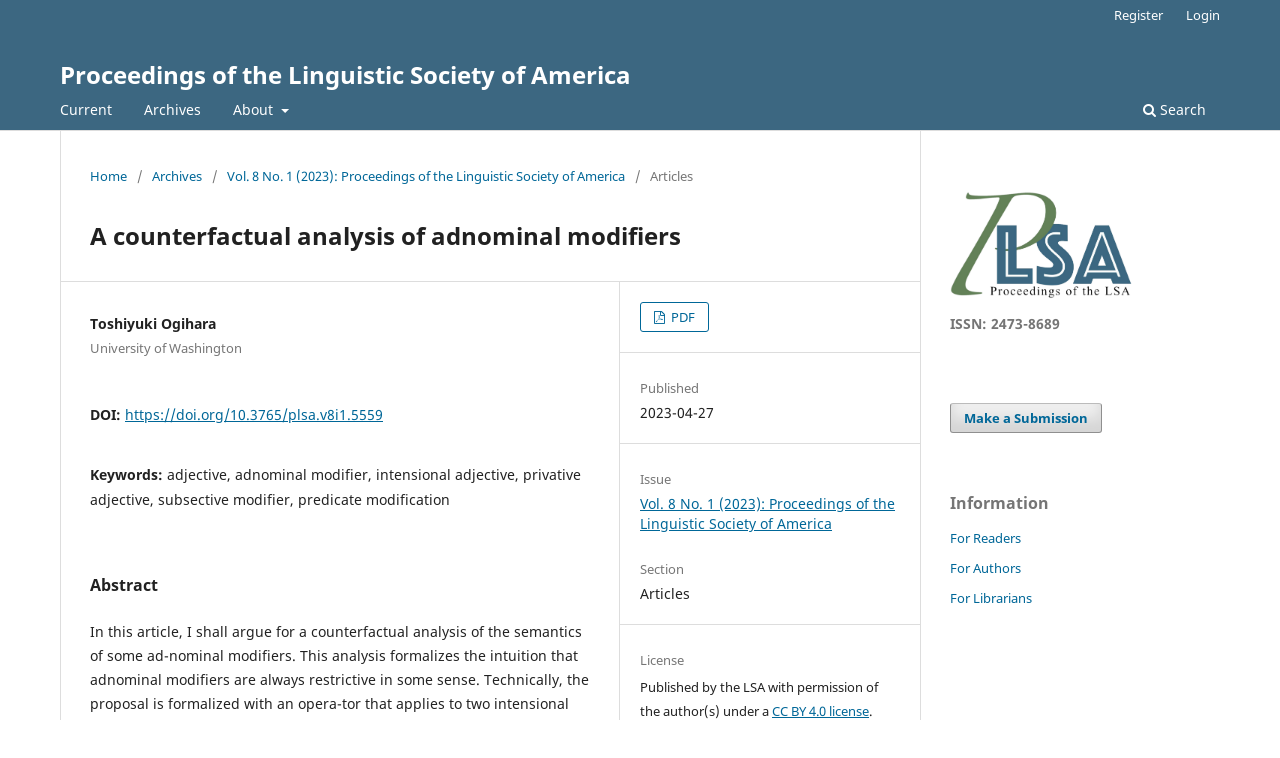

--- FILE ---
content_type: text/html; charset=utf-8
request_url: https://journals.linguisticsociety.org/proceedings/index.php/PLSA/article/view/5559
body_size: 4298
content:
<!DOCTYPE html>
<html lang="en" xml:lang="en">
<head>
	<meta charset="utf-8">
	<meta name="viewport" content="width=device-width, initial-scale=1.0">
	<title>
		A counterfactual analysis of adnominal modifiers
							| Proceedings of the Linguistic Society of America
			</title>

	
<link rel="icon" href="https://journals.linguisticsociety.org/proceedings/public/journals/7/favicon_en.png">
<meta name="generator" content="Open Journal Systems 3.4.0.5">
<link rel="schema.DC" href="http://purl.org/dc/elements/1.1/" />
<meta name="DC.Creator.PersonalName" content="Toshiyuki Ogihara"/>
<meta name="DC.Date.created" scheme="ISO8601" content="2023-04-27"/>
<meta name="DC.Date.dateSubmitted" scheme="ISO8601" content="2023-04-14"/>
<meta name="DC.Date.issued" scheme="ISO8601" content="2023-04-27"/>
<meta name="DC.Date.modified" scheme="ISO8601" content="2023-07-18"/>
<meta name="DC.Description" xml:lang="en" content="In this article, I shall argue for a counterfactual analysis of the semantics of some ad-nominal modifiers. This analysis formalizes the intuition that adnominal modifiers are always restrictive in some sense. Technically, the proposal is formalized with an opera-tor that applies to two intensional entities of type &amp;lt;s,et&amp;gt; and returns as the value the same type of semantic entity (type: &amp;lt;s,et&amp;gt;). In terms of how the rule works, it resem-bles Predicate Modification since it requires a special rule. However, it does not inter-sect the two sets in question. Rather, the rule yields a set of entities that are not neces-sarily a subset of the entities specified by the common noun in the actual world. I call this semantic procedure Restrictive Modification (RM). Essential reasoning is given as follows: the property of being x that has the modifier property and if in all closest worlds w in which x had a crucial property that all CN entities have, then x would have the CN property in w. For example, in the case of stone lion, it denotes the prop-erty of being x made of stone such that if x were to possess a crucial property that a re-al lion has (say, the property of being alive with flesh and blood), then x would be a real lion. This reasoning applies to a variety of adjective types. Some problematic ex-amples such as house key and ice water remain, and they are a reserved for a future study."/>
<meta name="DC.Format" scheme="IMT" content="application/pdf"/>
<meta name="DC.Identifier" content="5559"/>
<meta name="DC.Identifier.pageNumber" content="5559"/>
<meta name="DC.Identifier.DOI" content="10.3765/plsa.v8i1.5559"/>
<meta name="DC.Identifier.URI" content="https://journals.linguisticsociety.org/proceedings/index.php/PLSA/article/view/5559"/>
<meta name="DC.Language" scheme="ISO639-1" content="en"/>
<meta name="DC.Rights" content="Copyright (c) 2023 Toshiyuki Ogihara"/>
<meta name="DC.Source" content="Proceedings of the Linguistic Society of America"/>
<meta name="DC.Source.ISSN" content="2473-8689"/>
<meta name="DC.Source.Issue" content="1"/>
<meta name="DC.Source.Volume" content="8"/>
<meta name="DC.Source.URI" content="https://journals.linguisticsociety.org/proceedings/index.php/PLSA"/>
<meta name="DC.Subject" xml:lang="en" content="adjective"/>
<meta name="DC.Subject" xml:lang="en" content="adnominal modifier"/>
<meta name="DC.Subject" xml:lang="en" content="intensional adjective"/>
<meta name="DC.Subject" xml:lang="en" content="privative adjective"/>
<meta name="DC.Subject" xml:lang="en" content="subsective modifier"/>
<meta name="DC.Subject" xml:lang="en" content="predicate modification"/>
<meta name="DC.Title" content="A counterfactual analysis of adnominal modifiers"/>
<meta name="DC.Type" content="Text.Serial.Journal"/>
<meta name="DC.Type.articleType" content="Articles"/>
<meta name="gs_meta_revision" content="1.1"/>
<meta name="citation_journal_title" content="Proceedings of the Linguistic Society of America"/>
<meta name="citation_journal_abbrev" content="Proc Ling Soc Amer"/>
<meta name="citation_issn" content="2473-8689"/> 
<meta name="citation_author" content="Toshiyuki Ogihara"/>
<meta name="citation_author_institution" content="University of Washington"/>
<meta name="citation_title" content="A counterfactual analysis of adnominal modifiers"/>
<meta name="citation_language" content="en"/>
<meta name="citation_date" content="2023/04/27"/>
<meta name="citation_volume" content="8"/>
<meta name="citation_issue" content="1"/>
<meta name="citation_firstpage" content="5559"/>
<meta name="citation_lastpage" content="5559"/>
<meta name="citation_doi" content="10.3765/plsa.v8i1.5559"/>
<meta name="citation_abstract_html_url" content="https://journals.linguisticsociety.org/proceedings/index.php/PLSA/article/view/5559"/>
<meta name="citation_abstract" xml:lang="en" content="In this article, I shall argue for a counterfactual analysis of the semantics of some ad-nominal modifiers. This analysis formalizes the intuition that adnominal modifiers are always restrictive in some sense. Technically, the proposal is formalized with an opera-tor that applies to two intensional entities of type &amp;lt;s,et&amp;gt; and returns as the value the same type of semantic entity (type: &amp;lt;s,et&amp;gt;). In terms of how the rule works, it resem-bles Predicate Modification since it requires a special rule. However, it does not inter-sect the two sets in question. Rather, the rule yields a set of entities that are not neces-sarily a subset of the entities specified by the common noun in the actual world. I call this semantic procedure Restrictive Modification (RM). Essential reasoning is given as follows: the property of being x that has the modifier property and if in all closest worlds w in which x had a crucial property that all CN entities have, then x would have the CN property in w. For example, in the case of stone lion, it denotes the prop-erty of being x made of stone such that if x were to possess a crucial property that a re-al lion has (say, the property of being alive with flesh and blood), then x would be a real lion. This reasoning applies to a variety of adjective types. Some problematic ex-amples such as house key and ice water remain, and they are a reserved for a future study."/>
<meta name="citation_keywords" xml:lang="en" content="adjective"/>
<meta name="citation_keywords" xml:lang="en" content="adnominal modifier"/>
<meta name="citation_keywords" xml:lang="en" content="intensional adjective"/>
<meta name="citation_keywords" xml:lang="en" content="privative adjective"/>
<meta name="citation_keywords" xml:lang="en" content="subsective modifier"/>
<meta name="citation_keywords" xml:lang="en" content="predicate modification"/>
<meta name="citation_pdf_url" content="https://journals.linguisticsociety.org/proceedings/index.php/PLSA/article/download/5559/5192"/>
	<link rel="stylesheet" href="https://journals.linguisticsociety.org/proceedings/index.php/PLSA/$$$call$$$/page/page/css?name=stylesheet" type="text/css" /><link rel="stylesheet" href="https://journals.linguisticsociety.org/proceedings/index.php/PLSA/$$$call$$$/page/page/css?name=font" type="text/css" /><link rel="stylesheet" href="https://journals.linguisticsociety.org/proceedings/lib/pkp/styles/fontawesome/fontawesome.css?v=3.4.0.5" type="text/css" /><link rel="stylesheet" href="https://journals.linguisticsociety.org/proceedings/public/journals/7/styleSheet.css?d=2023-09-09+19%3A03%3A13" type="text/css" /><link rel="stylesheet" href="https://journals.linguisticsociety.org/proceedings/plugins/generic/citationStyleLanguage/css/citationStyleLanguagePlugin.css?v=3.4.0.5" type="text/css" />
</head>
<body class="pkp_page_article pkp_op_view" dir="ltr">

	<div class="pkp_structure_page">

				<header class="pkp_structure_head" id="headerNavigationContainer" role="banner">
						
 <nav class="cmp_skip_to_content" aria-label="Jump to content links">
	<a href="#pkp_content_main">Skip to main content</a>
	<a href="#siteNav">Skip to main navigation menu</a>
		<a href="#pkp_content_footer">Skip to site footer</a>
</nav>

			<div class="pkp_head_wrapper">

				<div class="pkp_site_name_wrapper">
					<button class="pkp_site_nav_toggle">
						<span>Open Menu</span>
					</button>
										<div class="pkp_site_name">
																<a href="						https://journals.linguisticsociety.org/proceedings/index.php/PLSA/index
					" class="is_text">Proceedings of the Linguistic Society of America</a>
										</div>
				</div>

				
				<nav class="pkp_site_nav_menu" aria-label="Site Navigation">
					<a id="siteNav"></a>
					<div class="pkp_navigation_primary_row">
						<div class="pkp_navigation_primary_wrapper">
																				<ul id="navigationPrimary" class="pkp_navigation_primary pkp_nav_list">
								<li class="">
				<a href="https://journals.linguisticsociety.org/proceedings/index.php/PLSA/issue/current">
					Current
				</a>
							</li>
								<li class="">
				<a href="https://journals.linguisticsociety.org/proceedings/index.php/PLSA/issue/archive">
					Archives
				</a>
							</li>
															<li class="">
				<a href="https://journals.linguisticsociety.org/proceedings/index.php/PLSA/about">
					About
				</a>
									<ul>
																					<li class="">
									<a href="https://journals.linguisticsociety.org/proceedings/index.php/PLSA/about">
										About the Journal
									</a>
								</li>
																												<li class="">
									<a href="https://journals.linguisticsociety.org/proceedings/index.php/PLSA/about/submissions">
										Submissions
									</a>
								</li>
																												<li class="">
									<a href="https://journals.linguisticsociety.org/proceedings/index.php/PLSA/about/editorialTeam">
										Editorial Team
									</a>
								</li>
																												<li class="">
									<a href="https://journals.linguisticsociety.org/proceedings/index.php/PLSA/about/privacy">
										Privacy Statement
									</a>
								</li>
																												<li class="">
									<a href="https://journals.linguisticsociety.org/proceedings/index.php/PLSA/about/contact">
										Contact
									</a>
								</li>
																		</ul>
							</li>
			</ul>

				

																						<div class="pkp_navigation_search_wrapper">
									<a href="https://journals.linguisticsociety.org/proceedings/index.php/PLSA/search" class="pkp_search pkp_search_desktop">
										<span class="fa fa-search" aria-hidden="true"></span>
										Search
									</a>
								</div>
													</div>
					</div>
					<div class="pkp_navigation_user_wrapper" id="navigationUserWrapper">
							<ul id="navigationUser" class="pkp_navigation_user pkp_nav_list">
								<li class="profile">
				<a href="https://journals.linguisticsociety.org/proceedings/index.php/PLSA/user/register">
					Register
				</a>
							</li>
								<li class="profile">
				<a href="https://journals.linguisticsociety.org/proceedings/index.php/PLSA/login">
					Login
				</a>
							</li>
										</ul>

					</div>
				</nav>
			</div><!-- .pkp_head_wrapper -->
		</header><!-- .pkp_structure_head -->

						<div class="pkp_structure_content has_sidebar">
			<div class="pkp_structure_main" role="main">
				<a id="pkp_content_main"></a>

<div class="page page_article">
			<nav class="cmp_breadcrumbs" role="navigation" aria-label="You are here:">
	<ol>
		<li>
			<a href="https://journals.linguisticsociety.org/proceedings/index.php/PLSA/index">
				Home
			</a>
			<span class="separator">/</span>
		</li>
		<li>
			<a href="https://journals.linguisticsociety.org/proceedings/index.php/PLSA/issue/archive">
				Archives
			</a>
			<span class="separator">/</span>
		</li>
					<li>
				<a href="https://journals.linguisticsociety.org/proceedings/index.php/PLSA/issue/view/186">
					Vol. 8 No. 1 (2023): Proceedings of the Linguistic Society of America
				</a>
				<span class="separator">/</span>
			</li>
				<li class="current" aria-current="page">
			<span aria-current="page">
									Articles
							</span>
		</li>
	</ol>
</nav>
	
		  	 <article class="obj_article_details">

		
	<h1 class="page_title">
		A counterfactual analysis of adnominal modifiers
	</h1>

	
	<div class="row">
		<div class="main_entry">

							<section class="item authors">
					<h2 class="pkp_screen_reader">Authors</h2>
					<ul class="authors">
											<li>
							<span class="name">
								Toshiyuki Ogihara
							</span>
															<span class="affiliation">
									University of Washington
																	</span>
																																		</li>
										</ul>
				</section>
			
																	<section class="item doi">
					<h2 class="label">
												DOI:
					</h2>
					<span class="value">
						<a href="https://doi.org/10.3765/plsa.v8i1.5559">
							https://doi.org/10.3765/plsa.v8i1.5559
						</a>
					</span>
				</section>
			

									<section class="item keywords">
				<h2 class="label">
										Keywords:
				</h2>
				<span class="value">
											adjective, 											adnominal modifier, 											intensional adjective, 											privative adjective, 											subsective modifier, 											predicate modification									</span>
			</section>
			
										<section class="item abstract">
					<h2 class="label">Abstract</h2>
					<p>In this article, I shall argue for a counterfactual analysis of the semantics of some ad-nominal modifiers. This analysis formalizes the intuition that adnominal modifiers are always restrictive in some sense. Technically, the proposal is formalized with an opera-tor that applies to two intensional entities of type &lt;s,et&gt; and returns as the value the same type of semantic entity (type: &lt;s,et&gt;). In terms of how the rule works, it resem-bles Predicate Modification since it requires a special rule. However, it does not inter-sect the two sets in question. Rather, the rule yields a set of entities that are not neces-sarily a subset of the entities specified by the common noun in the actual world. I call this semantic procedure Restrictive Modification (RM). Essential reasoning is given as follows: the property of being x that has the modifier property and if in all closest worlds w in which x had a crucial property that all CN entities have, then x would have the CN property in w. For example, in the case of stone lion, it denotes the prop-erty of being x made of stone such that if x were to possess a crucial property that a re-al lion has (say, the property of being alive with flesh and blood), then x would be a real lion. This reasoning applies to a variety of adjective types. Some problematic ex-amples such as house key and ice water remain, and they are a reserved for a future study.</p>
				</section>
			
			

						
																																<section class="item author_bios">
					<h2 class="label">
													Author Biography
											</h2>
					<ul class="authors">
																		<li class="sub_item">
								<div class="label">
																																							Toshiyuki Ogihara,  University of Washington 
																	</div>
								<div class="value">
									Professor of Linguistics
								</div>
							</li>
																</ul>
				</section>
			
						
		</div><!-- .main_entry -->

		<div class="entry_details">

						
										<div class="item galleys">
					<h2 class="pkp_screen_reader">
						Downloads
					</h2>
					<ul class="value galleys_links">
													<li>
								
	
													

<a class="obj_galley_link pdf" href="https://journals.linguisticsociety.org/proceedings/index.php/PLSA/article/view/5559/5192">
		
	PDF

	</a>
							</li>
											</ul>
				</div>
						
						<div class="item published">
				<section class="sub_item">
					<h2 class="label">
						Published
					</h2>
					<div class="value">
																			<span>2023-04-27</span>
																	</div>
				</section>
							</div>
			
						
										<div class="item issue">

											<section class="sub_item">
							<h2 class="label">
								Issue
							</h2>
							<div class="value">
								<a class="title" href="https://journals.linguisticsociety.org/proceedings/index.php/PLSA/issue/view/186">
									Vol. 8 No. 1 (2023): Proceedings of the Linguistic Society of America
								</a>
							</div>
						</section>
					
											<section class="sub_item">
							<h2 class="label">
								Section
							</h2>
							<div class="value">
								Articles
							</div>
						</section>
					
									</div>
			
																					
										<div class="item copyright">
					<h2 class="label">
						License
					</h2>
										<p>Published by the LSA with permission of the author(s) under a <a href="https://creativecommons.org/licenses/by/4.0/">CC BY 4.0 license</a>.</p>
				</div>
			
				<div class="item citation">
		<section class="sub_item citation_display">
			<h2 class="label">
				How to Cite
			</h2>
			<div class="value">
				<div id="citationOutput" role="region" aria-live="polite">
					<div class="csl-bib-body">
  <div class="csl-entry">Ogihara, Toshiyuki. 2023. “A Counterfactual Analysis of Adnominal Modifiers”. <i>Proceedings of the Linguistic Society of America</i> 8 (1): 5559. <a href="https://doi.org/10.3765/plsa.v8i1.5559">https://doi.org/10.3765/plsa.v8i1.5559</a>.</div>
</div>
				</div>
				<div class="citation_formats">
					<button class="citation_formats_button label" aria-controls="cslCitationFormats" aria-expanded="false" data-csl-dropdown="true">
						More Citation Formats
					</button>
					<div id="cslCitationFormats" class="citation_formats_list" aria-hidden="true">
						<ul class="citation_formats_styles">
															<li>
									<a
											aria-controls="citationOutput"
											href="https://journals.linguisticsociety.org/proceedings/index.php/PLSA/citationstylelanguage/get/acm-sig-proceedings?submissionId=5559&amp;publicationId=4838&amp;issueId=186"
											data-load-citation
											data-json-href="https://journals.linguisticsociety.org/proceedings/index.php/PLSA/citationstylelanguage/get/acm-sig-proceedings?submissionId=5559&amp;publicationId=4838&amp;issueId=186&amp;return=json"
									>
										ACM
									</a>
								</li>
															<li>
									<a
											aria-controls="citationOutput"
											href="https://journals.linguisticsociety.org/proceedings/index.php/PLSA/citationstylelanguage/get/apa?submissionId=5559&amp;publicationId=4838&amp;issueId=186"
											data-load-citation
											data-json-href="https://journals.linguisticsociety.org/proceedings/index.php/PLSA/citationstylelanguage/get/apa?submissionId=5559&amp;publicationId=4838&amp;issueId=186&amp;return=json"
									>
										APA
									</a>
								</li>
															<li>
									<a
											aria-controls="citationOutput"
											href="https://journals.linguisticsociety.org/proceedings/index.php/PLSA/citationstylelanguage/get/associacao-brasileira-de-normas-tecnicas?submissionId=5559&amp;publicationId=4838&amp;issueId=186"
											data-load-citation
											data-json-href="https://journals.linguisticsociety.org/proceedings/index.php/PLSA/citationstylelanguage/get/associacao-brasileira-de-normas-tecnicas?submissionId=5559&amp;publicationId=4838&amp;issueId=186&amp;return=json"
									>
										ABNT
									</a>
								</li>
															<li>
									<a
											aria-controls="citationOutput"
											href="https://journals.linguisticsociety.org/proceedings/index.php/PLSA/citationstylelanguage/get/chicago-author-date?submissionId=5559&amp;publicationId=4838&amp;issueId=186"
											data-load-citation
											data-json-href="https://journals.linguisticsociety.org/proceedings/index.php/PLSA/citationstylelanguage/get/chicago-author-date?submissionId=5559&amp;publicationId=4838&amp;issueId=186&amp;return=json"
									>
										Chicago
									</a>
								</li>
															<li>
									<a
											aria-controls="citationOutput"
											href="https://journals.linguisticsociety.org/proceedings/index.php/PLSA/citationstylelanguage/get/harvard-cite-them-right?submissionId=5559&amp;publicationId=4838&amp;issueId=186"
											data-load-citation
											data-json-href="https://journals.linguisticsociety.org/proceedings/index.php/PLSA/citationstylelanguage/get/harvard-cite-them-right?submissionId=5559&amp;publicationId=4838&amp;issueId=186&amp;return=json"
									>
										Harvard
									</a>
								</li>
															<li>
									<a
											aria-controls="citationOutput"
											href="https://journals.linguisticsociety.org/proceedings/index.php/PLSA/citationstylelanguage/get/ieee?submissionId=5559&amp;publicationId=4838&amp;issueId=186"
											data-load-citation
											data-json-href="https://journals.linguisticsociety.org/proceedings/index.php/PLSA/citationstylelanguage/get/ieee?submissionId=5559&amp;publicationId=4838&amp;issueId=186&amp;return=json"
									>
										IEEE
									</a>
								</li>
															<li>
									<a
											aria-controls="citationOutput"
											href="https://journals.linguisticsociety.org/proceedings/index.php/PLSA/citationstylelanguage/get/modern-language-association?submissionId=5559&amp;publicationId=4838&amp;issueId=186"
											data-load-citation
											data-json-href="https://journals.linguisticsociety.org/proceedings/index.php/PLSA/citationstylelanguage/get/modern-language-association?submissionId=5559&amp;publicationId=4838&amp;issueId=186&amp;return=json"
									>
										MLA
									</a>
								</li>
															<li>
									<a
											aria-controls="citationOutput"
											href="https://journals.linguisticsociety.org/proceedings/index.php/PLSA/citationstylelanguage/get/ama?submissionId=5559&amp;publicationId=4838&amp;issueId=186"
											data-load-citation
											data-json-href="https://journals.linguisticsociety.org/proceedings/index.php/PLSA/citationstylelanguage/get/ama?submissionId=5559&amp;publicationId=4838&amp;issueId=186&amp;return=json"
									>
										AMA
									</a>
								</li>
													</ul>
													<div class="label">
								Download Citation
							</div>
							<ul class="citation_formats_styles">
																	<li>
										<a href="https://journals.linguisticsociety.org/proceedings/index.php/PLSA/citationstylelanguage/download/ris?submissionId=5559&amp;publicationId=4838&amp;issueId=186">
											<span class="fa fa-download"></span>
											Endnote/Zotero/Mendeley (RIS)
										</a>
									</li>
																	<li>
										<a href="https://journals.linguisticsociety.org/proceedings/index.php/PLSA/citationstylelanguage/download/bibtex?submissionId=5559&amp;publicationId=4838&amp;issueId=186">
											<span class="fa fa-download"></span>
											BibTeX
										</a>
									</li>
															</ul>
											</div>
				</div>
			</div>
		</section>
	</div>


		</div><!-- .entry_details -->
	</div><!-- .row -->

</article>

	

</div><!-- .page -->

	</div><!-- pkp_structure_main -->

									<div class="pkp_structure_sidebar left" role="complementary">
				<div class="pkp_block block_custom" id="customblock-plsa-logo">
		<div class="content">
		<p style="margin-top: 0; padding-top: 0; margin-bottom: 0.2em; padding-bottom: 0.5em; font-size: 14px; font-weight: bold; line-height: 20px; color: rgba(0, 0, 0, 0.54);"><a href="https://linguisticsociety.org"><img src="https://journals.linguisticsociety.org/proceedings/public/site/images/lsa_admin/plsalogo6.png" alt="PLSA" width="133" height="60"></a></p>
<p style="margin-top: 0; padding-top: 0; margin-bottom: 0.2em; padding-bottom: 0.5em; font-size: 14px; font-weight: bold; line-height: 20px; color: rgba(0, 0, 0, 0.54);">ISSN: 2473-8689</p>
	</div>
</div>
<div class="pkp_block block_make_submission">

	<div class="content">
		<a class="block_make_submission_link" href="https://journals.linguisticsociety.org/proceedings/index.php/PLSA/about/submissions">
			Make a Submission
		</a>
	</div>
</div>
<div class="pkp_block block_information">
	<h2 class="title">Information</h2>
	<div class="content">
		<ul>
							<li>
					<a href="https://journals.linguisticsociety.org/proceedings/index.php/PLSA/information/readers">
						For Readers
					</a>
				</li>
										<li>
					<a href="https://journals.linguisticsociety.org/proceedings/index.php/PLSA/information/authors">
						For Authors
					</a>
				</li>
										<li>
					<a href="https://journals.linguisticsociety.org/proceedings/index.php/PLSA/information/librarians">
						For Librarians
					</a>
				</li>
					</ul>
	</div>
</div>

			</div><!-- pkp_sidebar.left -->
			</div><!-- pkp_structure_content -->

<div class="pkp_structure_footer_wrapper" role="contentinfo">
	<a id="pkp_content_footer"></a>

	<div class="pkp_structure_footer">

		
		<div style="padding:30px" role="complementary">Open Journal Systems Hosting and Support by: <a href="https://openjournalsystems.com/ojs-hosting">OpenJournalSystems.com</a></div>
		
	</div>
</div><!-- pkp_structure_footer_wrapper -->

</div><!-- pkp_structure_page -->

<script src="https://journals.linguisticsociety.org/proceedings/lib/pkp/lib/vendor/components/jquery/jquery.min.js?v=3.4.0.5" type="text/javascript"></script><script src="https://journals.linguisticsociety.org/proceedings/lib/pkp/lib/vendor/components/jqueryui/jquery-ui.min.js?v=3.4.0.5" type="text/javascript"></script><script src="https://journals.linguisticsociety.org/proceedings/plugins/themes/default/js/lib/popper/popper.js?v=3.4.0.5" type="text/javascript"></script><script src="https://journals.linguisticsociety.org/proceedings/plugins/themes/default/js/lib/bootstrap/util.js?v=3.4.0.5" type="text/javascript"></script><script src="https://journals.linguisticsociety.org/proceedings/plugins/themes/default/js/lib/bootstrap/dropdown.js?v=3.4.0.5" type="text/javascript"></script><script src="https://journals.linguisticsociety.org/proceedings/plugins/themes/default/js/main.js?v=3.4.0.5" type="text/javascript"></script><script src="https://journals.linguisticsociety.org/proceedings/plugins/generic/citationStyleLanguage/js/articleCitation.js?v=3.4.0.5" type="text/javascript"></script>


</body>
</html>
